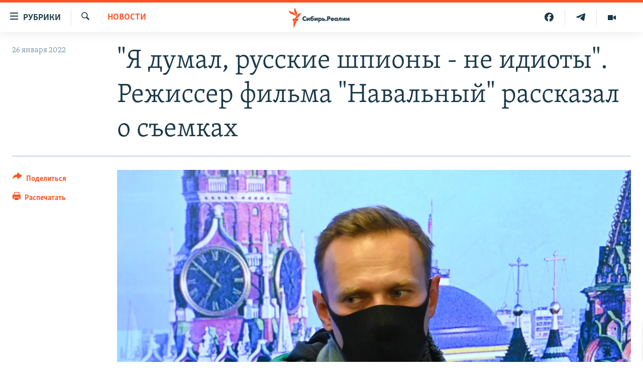

--- FILE ---
content_type: text/html; charset=utf-8
request_url: https://www.sibreal.org/a/ya-dumal-russkie-shpiony-ne-idioty-rezhisser-filma-navalnyy-rasskazal-o-semkah/31671641.html
body_size: 17154
content:

<!DOCTYPE html>
<html lang="ru" dir="ltr" class="no-js">
<head>
<link href="/Content/responsive/RFE/ru-RU-X-SIB/RFE-ru-RU-X-SIB.css?&amp;av=0.0.0.0&amp;cb=370" rel="stylesheet"/>
<script src="https://tags.sibreal.org/rferl-pangea/prod/utag.sync.js"></script> <script type='text/javascript' src='https://www.youtube.com/iframe_api' async></script>
<link rel="manifest" href="/manifest.json">
<script type="text/javascript">
//a general 'js' detection, must be on top level in <head>, due to CSS performance
document.documentElement.className = "js";
var cacheBuster = "370";
var appBaseUrl = "/";
var imgEnhancerBreakpoints = [0, 144, 256, 408, 650, 1023, 1597];
var isLoggingEnabled = false;
var isPreviewPage = false;
var isLivePreviewPage = false;
if (!isPreviewPage) {
window.RFE = window.RFE || {};
window.RFE.cacheEnabledByParam = window.location.href.indexOf('nocache=1') === -1;
const url = new URL(window.location.href);
const params = new URLSearchParams(url.search);
// Remove the 'nocache' parameter
params.delete('nocache');
// Update the URL without the 'nocache' parameter
url.search = params.toString();
window.history.replaceState(null, '', url.toString());
} else {
window.addEventListener('load', function() {
const links = window.document.links;
for (let i = 0; i < links.length; i++) {
links[i].href = '#';
links[i].target = '_self';
}
})
}
var pwaEnabled = false;
var swCacheDisabled;
</script>
<meta charset="utf-8" />
<title>&quot;Я думал, русские шпионы - не идиоты&quot;. Режиссер фильма &quot;Навальный&quot; рассказал о съемках</title>
<meta name="description" content="Он боялся слежки и был шокирован звонком &quot;отравителю&quot; Навального" />
<meta name="keywords" content="НОВОСТИ, фсб, Томск новости, навальный новости , отравление Навального, фильм Навальный" />
<meta name="viewport" content="width=device-width, initial-scale=1.0" />
<meta http-equiv="X-UA-Compatible" content="IE=edge" />
<meta name="robots" content="max-image-preview:large"><meta name="yandex-verification" content="be3e85d67b592604" />
<meta property="fb:pages" content="2178891482337491" />
<link href="https://www.sibreal.org/a/ya-dumal-russkie-shpiony-ne-idioty-rezhisser-filma-navalnyy-rasskazal-o-semkah/31671641.html" rel="canonical" />
<meta name="apple-mobile-web-app-title" content="RFE/RL" />
<meta name="apple-mobile-web-app-status-bar-style" content="black" />
<meta name="apple-itunes-app" content="app-id=478861937, app-argument=//31671641.ltr" />
<meta content="&quot;Думал, русские шпионы - не идиоты&quot;. Режиссер &quot;Навального&quot; о съемках" property="og:title" />
<meta content="Он боялся слежки и был шокирован звонком &quot;отравителю&quot; Навального" property="og:description" />
<meta content="article" property="og:type" />
<meta content="https://www.sibreal.org/a/ya-dumal-russkie-shpiony-ne-idioty-rezhisser-filma-navalnyy-rasskazal-o-semkah/31671641.html" property="og:url" />
<meta content="Сибирь.Реалии " property="og:site_name" />
<meta content="https://gdb.rferl.org/8c8e0000-0aff-0242-d508-08d9da5a154a_w1200_h630.jpg" property="og:image" />
<meta content="1200" property="og:image:width" />
<meta content="630" property="og:image:height" />
<meta content="829012478041607" property="fb:app_id" />
<meta content="summary_large_image" name="twitter:card" />
<meta content="@SomeAccount" name="twitter:site" />
<meta content="https://gdb.rferl.org/8c8e0000-0aff-0242-d508-08d9da5a154a_w1200_h630.jpg" name="twitter:image" />
<meta content="&quot;Думал, русские шпионы - не идиоты&quot;. Режиссер &quot;Навального&quot; о съемках" name="twitter:title" />
<meta content="Он боялся слежки и был шокирован звонком &quot;отравителю&quot; Навального" name="twitter:description" />
<link rel="amphtml" href="https://www.sibreal.org/amp/ya-dumal-russkie-shpiony-ne-idioty-rezhisser-filma-navalnyy-rasskazal-o-semkah/31671641.html" />
<script type="application/ld+json">{"articleSection":"НОВОСТИ","isAccessibleForFree":true,"headline":"\u0022Думал, русские шпионы - не идиоты\u0022. Режиссер \u0022Навального\u0022 о съемках","inLanguage":"ru-RU-X-SIB","keywords":"НОВОСТИ, фсб, Томск новости, навальный новости , отравление Навального, фильм Навальный","author":{"@type":"Person","name":"Cибирь.Реалии"},"datePublished":"2022-01-26 03:09:44Z","dateModified":"2022-01-27 09:18:32Z","publisher":{"logo":{"width":512,"height":220,"@type":"ImageObject","url":"https://www.sibreal.org/Content/responsive/RFE/ru-RU-X-SIB/img/logo.png"},"@type":"NewsMediaOrganization","url":"https://www.sibreal.org","sameAs":["https://t.me/sibrealii","https://www.youtube.com/channel/UCXbY7Lu7rj1ZwpkzDjJDFIw/?sub_confirmation=1","https://twitter.com/sibrealii","https://www.facebook.com/sibrealii","https://www.instagram.com/sibrealii/"],"name":"Сибирь.Реалии","alternateName":""},"@context":"https://schema.org","@type":"NewsArticle","mainEntityOfPage":"https://www.sibreal.org/a/ya-dumal-russkie-shpiony-ne-idioty-rezhisser-filma-navalnyy-rasskazal-o-semkah/31671641.html","url":"https://www.sibreal.org/a/ya-dumal-russkie-shpiony-ne-idioty-rezhisser-filma-navalnyy-rasskazal-o-semkah/31671641.html","description":"Он боялся слежки и был шокирован звонком \u0022отравителю\u0022 Навального","image":{"width":1080,"height":608,"@type":"ImageObject","url":"https://gdb.rferl.org/8c8e0000-0aff-0242-d508-08d9da5a154a_w1080_h608.jpg"},"name":"\u0022Я думал, русские шпионы - не идиоты\u0022. Режиссер фильма \u0022Навальный\u0022 рассказал о съемках"}</script>
<script src="/Scripts/responsive/infographics.b?v=dVbZ-Cza7s4UoO3BqYSZdbxQZVF4BOLP5EfYDs4kqEo1&amp;av=0.0.0.0&amp;cb=370"></script>
<script src="/Scripts/responsive/loader.b?v=Q26XNwrL6vJYKjqFQRDnx01Lk2pi1mRsuLEaVKMsvpA1&amp;av=0.0.0.0&amp;cb=370"></script>
<link rel="icon" type="image/svg+xml" href="/Content/responsive/RFE/img/webApp/favicon.svg" />
<link rel="alternate icon" href="/Content/responsive/RFE/img/webApp/favicon.ico" />
<link rel="mask-icon" color="#ea6903" href="/Content/responsive/RFE/img/webApp/favicon_safari.svg" />
<link rel="apple-touch-icon" sizes="152x152" href="/Content/responsive/RFE/img/webApp/ico-152x152.png" />
<link rel="apple-touch-icon" sizes="144x144" href="/Content/responsive/RFE/img/webApp/ico-144x144.png" />
<link rel="apple-touch-icon" sizes="114x114" href="/Content/responsive/RFE/img/webApp/ico-114x114.png" />
<link rel="apple-touch-icon" sizes="72x72" href="/Content/responsive/RFE/img/webApp/ico-72x72.png" />
<link rel="apple-touch-icon-precomposed" href="/Content/responsive/RFE/img/webApp/ico-57x57.png" />
<link rel="icon" sizes="192x192" href="/Content/responsive/RFE/img/webApp/ico-192x192.png" />
<link rel="icon" sizes="128x128" href="/Content/responsive/RFE/img/webApp/ico-128x128.png" />
<meta name="msapplication-TileColor" content="#ffffff" />
<meta name="msapplication-TileImage" content="/Content/responsive/RFE/img/webApp/ico-144x144.png" />
<link rel="preload" href="/Content/responsive/fonts/Skolar-Lt_Cyrl_v2.4.woff" type="font/woff" as="font" crossorigin="anonymous" />
<link rel="alternate" type="application/rss+xml" title="RFE/RL - Top Stories [RSS]" href="/api/" />
<link rel="sitemap" type="application/rss+xml" href="/sitemap.xml" />
</head>
<body class=" nav-no-loaded cc_theme pg-article print-lay-article js-category-to-nav nojs-images ">
<script type="text/javascript" >
var analyticsData = {url:"https://www.sibreal.org/a/ya-dumal-russkie-shpiony-ne-idioty-rezhisser-filma-navalnyy-rasskazal-o-semkah/31671641.html",property_id:"543",article_uid:"31671641",page_title:"\"Я думал, русские шпионы - не идиоты\". Режиссер фильма \"Навальный\" рассказал о съемках",page_type:"article",content_type:"article",subcontent_type:"article",last_modified:"2022-01-27 09:18:32Z",pub_datetime:"2022-01-26 03:09:44Z",pub_year:"2022",pub_month:"01",pub_day:"26",pub_hour:"03",pub_weekday:"Wednesday",section:"новости",english_section:"sib-news",byline:"",categories:"sib-news",tags:"фсб;томск новости;навальный новости ;отравление навального;фильм навальный",domain:"www.sibreal.org",language:"Russian",language_service:"RFERL Russian",platform:"web",copied:"no",copied_article:"",copied_title:"",runs_js:"Yes",cms_release:"8.44.0.0.370",enviro_type:"prod",slug:"ya-dumal-russkie-shpiony-ne-idioty-rezhisser-filma-navalnyy-rasskazal-o-semkah",entity:"RFE",short_language_service:"RU",platform_short:"W",page_name:"\"Я думал, русские шпионы - не идиоты\". Режиссер фильма \"Навальный\" рассказал о съемках"};
</script>
<noscript><iframe src="https://www.googletagmanager.com/ns.html?id=GTM-WXZBPZ" height="0" width="0" style="display:none;visibility:hidden"></iframe></noscript><script type="text/javascript" data-cookiecategory="analytics">
var gtmEventObject = Object.assign({}, analyticsData, {event: 'page_meta_ready'});window.dataLayer = window.dataLayer || [];window.dataLayer.push(gtmEventObject);
if (top.location === self.location) { //if not inside of an IFrame
var renderGtm = "true";
if (renderGtm === "true") {
(function(w,d,s,l,i){w[l]=w[l]||[];w[l].push({'gtm.start':new Date().getTime(),event:'gtm.js'});var f=d.getElementsByTagName(s)[0],j=d.createElement(s),dl=l!='dataLayer'?'&l='+l:'';j.async=true;j.src='//www.googletagmanager.com/gtm.js?id='+i+dl;f.parentNode.insertBefore(j,f);})(window,document,'script','dataLayer','GTM-WXZBPZ');
}
}
</script>
<!--Analytics tag js version start-->
<script type="text/javascript" data-cookiecategory="analytics">
var utag_data = Object.assign({}, analyticsData, {});
if(typeof(TealiumTagFrom)==='function' && typeof(TealiumTagSearchKeyword)==='function') {
var utag_from=TealiumTagFrom();var utag_searchKeyword=TealiumTagSearchKeyword();
if(utag_searchKeyword!=null && utag_searchKeyword!=='' && utag_data["search_keyword"]==null) utag_data["search_keyword"]=utag_searchKeyword;if(utag_from!=null && utag_from!=='') utag_data["from"]=TealiumTagFrom();}
if(window.top!== window.self&&utag_data.page_type==="snippet"){utag_data.page_type = 'iframe';}
try{if(window.top!==window.self&&window.self.location.hostname===window.top.location.hostname){utag_data.platform = 'self-embed';utag_data.platform_short = 'se';}}catch(e){if(window.top!==window.self&&window.self.location.search.includes("platformType=self-embed")){utag_data.platform = 'cross-promo';utag_data.platform_short = 'cp';}}
(function(a,b,c,d){ a="https://tags.sibreal.org/rferl-pangea/prod/utag.js"; b=document;c="script";d=b.createElement(c);d.src=a;d.type="text/java"+c;d.async=true; a=b.getElementsByTagName(c)[0];a.parentNode.insertBefore(d,a); })();
</script>
<!--Analytics tag js version end-->
<!-- Analytics tag management NoScript -->
<noscript>
<img style="position: absolute; border: none;" src="https://ssc.sibreal.org/b/ss/bbgprod,bbgentityrferl/1/G.4--NS/1703524228?pageName=rfe%3aru%3aw%3aarticle%3a%22%d0%af%20%d0%b4%d1%83%d0%bc%d0%b0%d0%bb%2c%20%d1%80%d1%83%d1%81%d1%81%d0%ba%d0%b8%d0%b5%20%d1%88%d0%bf%d0%b8%d0%be%d0%bd%d1%8b%20-%20%d0%bd%d0%b5%20%d0%b8%d0%b4%d0%b8%d0%be%d1%82%d1%8b%22.%20%d0%a0%d0%b5%d0%b6%d0%b8%d1%81%d1%81%d0%b5%d1%80%20%d1%84%d0%b8%d0%bb%d1%8c%d0%bc%d0%b0%20%22%d0%9d%d0%b0%d0%b2%d0%b0%d0%bb%d1%8c%d0%bd%d1%8b%d0%b9%22%20%d1%80%d0%b0%d1%81%d1%81%d0%ba%d0%b0%d0%b7%d0%b0%d0%bb%20%d0%be%20%d1%81%d1%8a%d0%b5%d0%bc%d0%ba%d0%b0%d1%85&amp;c6=%22%d0%af%20%d0%b4%d1%83%d0%bc%d0%b0%d0%bb%2c%20%d1%80%d1%83%d1%81%d1%81%d0%ba%d0%b8%d0%b5%20%d1%88%d0%bf%d0%b8%d0%be%d0%bd%d1%8b%20-%20%d0%bd%d0%b5%20%d0%b8%d0%b4%d0%b8%d0%be%d1%82%d1%8b%22.%20%d0%a0%d0%b5%d0%b6%d0%b8%d1%81%d1%81%d0%b5%d1%80%20%d1%84%d0%b8%d0%bb%d1%8c%d0%bc%d0%b0%20%22%d0%9d%d0%b0%d0%b2%d0%b0%d0%bb%d1%8c%d0%bd%d1%8b%d0%b9%22%20%d1%80%d0%b0%d1%81%d1%81%d0%ba%d0%b0%d0%b7%d0%b0%d0%bb%20%d0%be%20%d1%81%d1%8a%d0%b5%d0%bc%d0%ba%d0%b0%d1%85&amp;v36=8.44.0.0.370&amp;v6=D=c6&amp;g=https%3a%2f%2fwww.sibreal.org%2fa%2fya-dumal-russkie-shpiony-ne-idioty-rezhisser-filma-navalnyy-rasskazal-o-semkah%2f31671641.html&amp;c1=D=g&amp;v1=D=g&amp;events=event1,event52&amp;c16=rferl%20russian&amp;v16=D=c16&amp;c5=sib-news&amp;v5=D=c5&amp;ch=%d0%9d%d0%9e%d0%92%d0%9e%d0%a1%d0%a2%d0%98&amp;c15=russian&amp;v15=D=c15&amp;c4=article&amp;v4=D=c4&amp;c14=31671641&amp;v14=D=c14&amp;v20=no&amp;c17=web&amp;v17=D=c17&amp;mcorgid=518abc7455e462b97f000101%40adobeorg&amp;server=www.sibreal.org&amp;pageType=D=c4&amp;ns=bbg&amp;v29=D=server&amp;v25=rfe&amp;v30=543&amp;v105=D=User-Agent " alt="analytics" width="1" height="1" /></noscript>
<!-- End of Analytics tag management NoScript -->
<!--*** Accessibility links - For ScreenReaders only ***-->
<section>
<div class="sr-only">
<h2>Ссылки для упрощенного доступа</h2>
<ul>
<li><a href="#content" data-disable-smooth-scroll="1">Вернуться к основному содержанию</a></li>
<li><a href="#navigation" data-disable-smooth-scroll="1">Вернутся к главной навигации</a></li>
<li><a href="#txtHeaderSearch" data-disable-smooth-scroll="1">Вернутся к поиску</a></li>
</ul>
</div>
</section>
<div class="fb-quote"></div>
<div dir="ltr">
<div id="page">
<aside>
<div class="c-lightbox overlay-modal">
<div class="c-lightbox__intro">
<h2 class="c-lightbox__intro-title"></h2>
<button class="btn btn--rounded c-lightbox__btn c-lightbox__intro-next" title="Следующий">
<span class="ico ico--rounded ico-chevron-forward"></span>
<span class="sr-only">Следующий</span>
</button>
</div>
<div class="c-lightbox__nav">
<button class="btn btn--rounded c-lightbox__btn c-lightbox__btn--close" title="Закрыть">
<span class="ico ico--rounded ico-close"></span>
<span class="sr-only">Закрыть</span>
</button>
<button class="btn btn--rounded c-lightbox__btn c-lightbox__btn--prev" title="Предыдущий">
<span class="ico ico--rounded ico-chevron-backward"></span>
<span class="sr-only">Предыдущий</span>
</button>
<button class="btn btn--rounded c-lightbox__btn c-lightbox__btn--next" title="Следующий">
<span class="ico ico--rounded ico-chevron-forward"></span>
<span class="sr-only">Следующий</span>
</button>
</div>
<div class="c-lightbox__content-wrap">
<figure class="c-lightbox__content">
<span class="c-spinner c-spinner--lightbox">
<img src="/Content/responsive/img/player-spinner.png"
alt="пожалуйста, подождите"
title="пожалуйста, подождите" />
</span>
<div class="c-lightbox__img">
<div class="thumb">
<img src="" alt="" />
</div>
</div>
<figcaption>
<div class="c-lightbox__info c-lightbox__info--foot">
<span class="c-lightbox__counter"></span>
<span class="caption c-lightbox__caption"></span>
</div>
</figcaption>
</figure>
</div>
<div class="hidden">
<div class="content-advisory__box content-advisory__box--lightbox">
<span class="content-advisory__box-text">This image contains sensitive content which some people may find offensive or disturbing.</span>
<button class="btn btn--transparent content-advisory__box-btn m-t-md" value="text" type="button">
<span class="btn__text">
Click to reveal
</span>
</button>
</div>
</div>
</div>
<div class="print-dialogue">
<div class="container">
<h3 class="print-dialogue__title section-head">Print Options:</h3>
<div class="print-dialogue__opts">
<ul class="print-dialogue__opt-group">
<li class="form__group form__group--checkbox">
<input class="form__check " id="checkboxImages" name="checkboxImages" type="checkbox" checked="checked" />
<label for="checkboxImages" class="form__label m-t-md">Images</label>
</li>
<li class="form__group form__group--checkbox">
<input class="form__check " id="checkboxMultimedia" name="checkboxMultimedia" type="checkbox" checked="checked" />
<label for="checkboxMultimedia" class="form__label m-t-md">Multimedia</label>
</li>
</ul>
<ul class="print-dialogue__opt-group">
<li class="form__group form__group--checkbox">
<input class="form__check " id="checkboxEmbedded" name="checkboxEmbedded" type="checkbox" checked="checked" />
<label for="checkboxEmbedded" class="form__label m-t-md">Embedded Content</label>
</li>
<li class="form__group form__group--checkbox">
<input class="form__check " id="checkboxComments" name="checkboxComments" type="checkbox" />
<label for="checkboxComments" class="form__label m-t-md"> Comments</label>
</li>
</ul>
</div>
<div class="print-dialogue__buttons">
<button class="btn btn--secondary close-button" type="button" title="Отменить">
<span class="btn__text ">Отменить</span>
</button>
<button class="btn btn-cust-print m-l-sm" type="button" title="Распечатать">
<span class="btn__text ">Распечатать</span>
</button>
</div>
</div>
</div>
<div class="ctc-message pos-fix">
<div class="ctc-message__inner">Ссылка была скопирована</div>
</div>
</aside>
<div class="hdr-20 hdr-20--big">
<div class="hdr-20__inner">
<div class="hdr-20__max pos-rel">
<div class="hdr-20__side hdr-20__side--primary d-flex">
<label data-for="main-menu-ctrl" data-switcher-trigger="true" data-switch-target="main-menu-ctrl" class="burger hdr-trigger pos-rel trans-trigger" data-trans-evt="click" data-trans-id="menu">
<span class="ico ico-close hdr-trigger__ico hdr-trigger__ico--close burger__ico burger__ico--close"></span>
<span class="ico ico-menu hdr-trigger__ico hdr-trigger__ico--open burger__ico burger__ico--open"></span>
<span class="burger__label">Рубрики</span>
</label>
<div class="menu-pnl pos-fix trans-target" data-switch-target="main-menu-ctrl" data-trans-id="menu">
<div class="menu-pnl__inner">
<nav class="main-nav menu-pnl__item menu-pnl__item--first">
<ul class="main-nav__list accordeon" data-analytics-tales="false" data-promo-name="link" data-location-name="nav,secnav">
<li class="main-nav__item">
<a class="main-nav__item-name main-nav__item-name--link" href="/brave-people" title="Отважные люди" data-item-name="brave-people" >Отважные люди</a>
</li>
<li class="main-nav__item">
<a class="main-nav__item-name main-nav__item-name--link" href="/z/22953" title="Личное дело" data-item-name="personnel-file" >Личное дело</a>
</li>
<li class="main-nav__item">
<a class="main-nav__item-name main-nav__item-name--link" href="/interview" title="Интервью" data-item-name="sib-interview" >Интервью</a>
</li>
<li class="main-nav__item">
<a class="main-nav__item-name main-nav__item-name--link" href="/obzor" title="Экспертиза" data-item-name="sib-review" >Экспертиза</a>
</li>
<li class="main-nav__item">
<a class="main-nav__item-name main-nav__item-name--link" href="/z/22437" title="Общество" data-item-name="sib-society" >Общество</a>
</li>
<li class="main-nav__item">
<a class="main-nav__item-name main-nav__item-name--link" href="/opinions" title="Мнения" data-item-name="sib-opinions" >Мнения</a>
</li>
<li class="main-nav__item">
<a class="main-nav__item-name main-nav__item-name--link" href="/history" title="История" data-item-name="sib-history" >История</a>
</li>
<li class="main-nav__item">
<a class="main-nav__item-name main-nav__item-name--link" href="/u-sosedej" title="У соседей" data-item-name="neighbours" >У соседей</a>
</li>
<li class="main-nav__item">
<a class="main-nav__item-name main-nav__item-name--link" href="/novosti-ne-politika" title="Ну и новость!" data-item-name="not-news" >Ну и новость!</a>
</li>
<li class="main-nav__item accordeon__item" data-switch-target="menu-item-1710">
<label class="main-nav__item-name main-nav__item-name--label accordeon__control-label" data-switcher-trigger="true" data-for="menu-item-1710">
Мультимедиа
<span class="ico ico-chevron-down main-nav__chev"></span>
</label>
<div class="main-nav__sub-list">
<a class="main-nav__item-name main-nav__item-name--link main-nav__item-name--sub" href="/videos" title="Видео" data-item-name="sib-multimedia" >Видео</a>
<a class="main-nav__item-name main-nav__item-name--link main-nav__item-name--sub" href="/p/7291.html" title="Фото" >Фото</a>
</div>
</li>
<li class="main-nav__item accordeon__item" data-switch-target="menu-item-1741">
<label class="main-nav__item-name main-nav__item-name--label accordeon__control-label" data-switcher-trigger="true" data-for="menu-item-1741">
Спецпроекты
<span class="ico ico-chevron-down main-nav__chev"></span>
</label>
<div class="main-nav__sub-list">
<a class="main-nav__item-name main-nav__item-name--link main-nav__item-name--sub" href="/price-of-war" title="Цена войны" data-item-name="price-of-war" >Цена войны</a>
<a class="main-nav__item-name main-nav__item-name--link main-nav__item-name--sub" href="/p/6867.html" title="Хранители Сибири" data-item-name="sibiria-guardians" >Хранители Сибири</a>
<a class="main-nav__item-name main-nav__item-name--link main-nav__item-name--sub" href="/gulag-land" title="Территория ГУЛАГа" data-item-name="gulag-land" >Территория ГУЛАГа</a>
<a class="main-nav__item-name main-nav__item-name--link main-nav__item-name--sub" href="/z/22077" title="Такие малые народы" data-item-name="ethnic" >Такие малые народы</a>
<a class="main-nav__item-name main-nav__item-name--link main-nav__item-name--sub" href="/after-empire" title="После империи" data-item-name="after-empire" >После империи</a>
<a class="main-nav__item-name main-nav__item-name--link main-nav__item-name--sub" href="/russkij-mir" title="Русский мир" data-item-name="russian-world" >Русский мир</a>
<a class="main-nav__item-name main-nav__item-name--link main-nav__item-name--sub" href="/ostrova-smerti" title="Подкаст &quot;Острова смерти&quot;" data-item-name="islands-of-the-death" >Подкаст &quot;Острова смерти&quot;</a>
</div>
</li>
<li class="main-nav__item">
<a class="main-nav__item-name main-nav__item-name--link" href="/block" title="Как обойти блокировку" data-item-name="blocking-site" >Как обойти блокировку</a>
</li>
</ul>
</nav>
<div class="menu-pnl__item">
<a href="https://www.svoboda.org" class="menu-pnl__item-link" alt="Радио Свобода">Радио Свобода</a>
<a href="https://www.severreal.org" class="menu-pnl__item-link" alt="Север.Реалии">Север.Реалии</a>
</div>
<div class="menu-pnl__item menu-pnl__item--social">
<h5 class="menu-pnl__sub-head">Социальные сети</h5>
<a href="https://t.me/sibrealii" title="Подпишитесь на наш канал в Telegram" data-analytics-text="follow_on_telegram" class="btn btn--rounded btn--social-inverted menu-pnl__btn js-social-btn btn-telegram" target="_blank" rel="noopener">
<span class="ico ico-telegram ico--rounded"></span>
</a>
<a href="https://www.youtube.com/channel/UCXbY7Lu7rj1ZwpkzDjJDFIw/?sub_confirmation=1" title="Присоединяйтесь в Youtube" data-analytics-text="follow_on_youtube" class="btn btn--rounded btn--social-inverted menu-pnl__btn js-social-btn btn-youtube" target="_blank" rel="noopener">
<span class="ico ico-youtube ico--rounded"></span>
</a>
<a href="https://twitter.com/sibrealii" title="Мы в Twitter" data-analytics-text="follow_on_twitter" class="btn btn--rounded btn--social-inverted menu-pnl__btn js-social-btn btn-twitter" target="_blank" rel="noopener">
<span class="ico ico-twitter ico--rounded"></span>
</a>
<a href="https://www.facebook.com/sibrealii" title="Мы в Facebook" data-analytics-text="follow_on_facebook" class="btn btn--rounded btn--social-inverted menu-pnl__btn js-social-btn btn-facebook" target="_blank" rel="noopener">
<span class="ico ico-facebook-alt ico--rounded"></span>
</a>
<a href="https://www.instagram.com/sibrealii/" title="Подпишитесь на нашу страницу в Instagram" data-analytics-text="follow_on_instagram" class="btn btn--rounded btn--social-inverted menu-pnl__btn js-social-btn btn-instagram" target="_blank" rel="noopener">
<span class="ico ico-instagram ico--rounded"></span>
</a>
</div>
<div class="menu-pnl__item">
<a href="/navigation/allsites" class="menu-pnl__item-link">
<span class="ico ico-languages "></span>
Все сайты РСЕ/РС
</a>
</div>
</div>
</div>
<label data-for="top-search-ctrl" data-switcher-trigger="true" data-switch-target="top-search-ctrl" class="top-srch-trigger hdr-trigger">
<span class="ico ico-close hdr-trigger__ico hdr-trigger__ico--close top-srch-trigger__ico top-srch-trigger__ico--close"></span>
<span class="ico ico-search hdr-trigger__ico hdr-trigger__ico--open top-srch-trigger__ico top-srch-trigger__ico--open"></span>
</label>
<div class="srch-top srch-top--in-header" data-switch-target="top-search-ctrl">
<div class="container">
<form action="/s" class="srch-top__form srch-top__form--in-header" id="form-topSearchHeader" method="get" role="search"><label for="txtHeaderSearch" class="sr-only">Искать</label>
<input type="text" id="txtHeaderSearch" name="k" placeholder="текст для поиска..." accesskey="s" value="" class="srch-top__input analyticstag-event" onkeydown="if (event.keyCode === 13) { FireAnalyticsTagEventOnSearch('search', $dom.get('#txtHeaderSearch')[0].value) }" />
<button title="Искать" type="submit" class="btn btn--top-srch analyticstag-event" onclick="FireAnalyticsTagEventOnSearch('search', $dom.get('#txtHeaderSearch')[0].value) ">
<span class="ico ico-search"></span>
</button></form>
</div>
</div>
<a href="/" class="main-logo-link">
<img src="/Content/responsive/RFE/ru-RU-X-SIB/img/logo-compact.svg" class="main-logo main-logo--comp" alt="site logo">
<img src="/Content/responsive/RFE/ru-RU-X-SIB/img/logo.svg" class="main-logo main-logo--big" alt="site logo">
</a>
</div>
<div class="hdr-20__side hdr-20__side--secondary d-flex">
<a href="/videos" title="Видео" class="hdr-20__secondary-item" data-item-name="video">
<span class="ico ico-video hdr-20__secondary-icon"></span>
</a>
<a href="https://t.me/sibrealii" title="Telegram" class="hdr-20__secondary-item" data-item-name="custom1">
<span class="ico-custom ico-custom--1 hdr-20__secondary-icon"></span>
</a>
<a href="https://www.facebook.com/sibrealii" title="Facebook" class="hdr-20__secondary-item" data-item-name="custom3">
<span class="ico-custom ico-custom--3 hdr-20__secondary-icon"></span>
</a>
<a href="/s" title="Искать" class="hdr-20__secondary-item hdr-20__secondary-item--search" data-item-name="search">
<span class="ico ico-search hdr-20__secondary-icon hdr-20__secondary-icon--search"></span>
</a>
<div class="srch-bottom">
<form action="/s" class="srch-bottom__form d-flex" id="form-bottomSearch" method="get" role="search"><label for="txtSearch" class="sr-only">Искать</label>
<input type="search" id="txtSearch" name="k" placeholder="текст для поиска..." accesskey="s" value="" class="srch-bottom__input analyticstag-event" onkeydown="if (event.keyCode === 13) { FireAnalyticsTagEventOnSearch('search', $dom.get('#txtSearch')[0].value) }" />
<button title="Искать" type="submit" class="btn btn--bottom-srch analyticstag-event" onclick="FireAnalyticsTagEventOnSearch('search', $dom.get('#txtSearch')[0].value) ">
<span class="ico ico-search"></span>
</button></form>
</div>
</div>
<img src="/Content/responsive/RFE/ru-RU-X-SIB/img/logo-print.gif" class="logo-print" alt="site logo">
<img src="/Content/responsive/RFE/ru-RU-X-SIB/img/logo-print_color.png" class="logo-print logo-print--color" alt="site logo">
</div>
</div>
</div>
<script>
if (document.body.className.indexOf('pg-home') > -1) {
var nav2In = document.querySelector('.hdr-20__inner');
var nav2Sec = document.querySelector('.hdr-20__side--secondary');
var secStyle = window.getComputedStyle(nav2Sec);
if (nav2In && window.pageYOffset < 150 && secStyle['position'] !== 'fixed') {
nav2In.classList.add('hdr-20__inner--big')
}
}
</script>
<div class="c-hlights c-hlights--breaking c-hlights--no-item" data-hlight-display="mobile,desktop">
<div class="c-hlights__wrap container p-0">
<div class="c-hlights__nav">
<a role="button" href="#" title="Предыдущий">
<span class="ico ico-chevron-backward m-0"></span>
<span class="sr-only">Предыдущий</span>
</a>
<a role="button" href="#" title="Следующий">
<span class="ico ico-chevron-forward m-0"></span>
<span class="sr-only">Следующий</span>
</a>
</div>
<span class="c-hlights__label">
<span class="">Новость часа</span>
<span class="switcher-trigger">
<label data-for="more-less-1" data-switcher-trigger="true" class="switcher-trigger__label switcher-trigger__label--more p-b-0" title="Показать больше">
<span class="ico ico-chevron-down"></span>
</label>
<label data-for="more-less-1" data-switcher-trigger="true" class="switcher-trigger__label switcher-trigger__label--less p-b-0" title="Show less">
<span class="ico ico-chevron-up"></span>
</label>
</span>
</span>
<ul class="c-hlights__items switcher-target" data-switch-target="more-less-1">
</ul>
</div>
</div> <div id="content">
<main class="container">
<div class="hdr-container">
<div class="row">
<div class="col-category col-xs-12 col-md-2 pull-left"> <div class="category js-category">
<a class="" href="/news">НОВОСТИ</a> </div>
</div><div class="col-title col-xs-12 col-md-10 pull-right"> <h1 class="title pg-title">
&quot;Я думал, русские шпионы - не идиоты&quot;. Режиссер фильма &quot;Навальный&quot; рассказал о съемках
</h1>
</div><div class="col-publishing-details col-xs-12 col-sm-12 col-md-2 pull-left"> <div class="publishing-details ">
<div class="published">
<span class="date" >
<time pubdate="pubdate" datetime="2022-01-26T06:09:44+03:00">
26 января 2022
</time>
</span>
</div>
</div>
</div><div class="col-lg-12 separator"> <div class="separator">
<hr class="title-line" />
</div>
</div><div class="col-multimedia col-xs-12 col-md-10 pull-right"> <div class="cover-media">
<figure class="media-image js-media-expand">
<div class="img-wrap">
<div class="thumb thumb16_9">
<img src="https://gdb.rferl.org/8c8e0000-0aff-0242-d508-08d9da5a154a_w250_r1_s.jpg" alt="Алексей Навальный в аэропорту Шереметьево, 17 января 2021 года" />
</div>
</div>
<figcaption>
<span class="caption">Алексей Навальный в аэропорту Шереметьево, 17 января 2021 года</span>
</figcaption>
</figure>
</div>
</div><div class="col-xs-12 col-md-2 pull-left article-share pos-rel"> <div class="share--box">
<div class="sticky-share-container" style="display:none">
<div class="container">
<a href="https://www.sibreal.org" id="logo-sticky-share">&nbsp;</a>
<div class="pg-title pg-title--sticky-share">
&quot;Я думал, русские шпионы - не идиоты&quot;. Режиссер фильма &quot;Навальный&quot; рассказал о съемках
</div>
<div class="sticked-nav-actions">
<!--This part is for sticky navigation display-->
<p class="buttons link-content-sharing p-0 ">
<button class="btn btn--link btn-content-sharing p-t-0 " id="btnContentSharing" value="text" role="Button" type="" title="поделиться в других соцсетях">
<span class="ico ico-share ico--l"></span>
<span class="btn__text ">
Поделиться
</span>
</button>
</p>
<aside class="content-sharing js-content-sharing js-content-sharing--apply-sticky content-sharing--sticky"
role="complementary"
data-share-url="https://www.sibreal.org/a/ya-dumal-russkie-shpiony-ne-idioty-rezhisser-filma-navalnyy-rasskazal-o-semkah/31671641.html" data-share-title="&quot;Я думал, русские шпионы - не идиоты&quot;. Режиссер фильма &quot;Навальный&quot; рассказал о съемках" data-share-text="Он боялся слежки и был шокирован звонком &quot;отравителю&quot; Навального">
<div class="content-sharing__popover">
<h6 class="content-sharing__title">Поделиться</h6>
<button href="#close" id="btnCloseSharing" class="btn btn--text-like content-sharing__close-btn">
<span class="ico ico-close ico--l"></span>
</button>
<ul class="content-sharing__list">
<li class="content-sharing__item">
<div class="ctc ">
<input type="text" class="ctc__input" readonly="readonly">
<a href="" js-href="https://www.sibreal.org/a/ya-dumal-russkie-shpiony-ne-idioty-rezhisser-filma-navalnyy-rasskazal-o-semkah/31671641.html" class="content-sharing__link ctc__button">
<span class="ico ico-copy-link ico--rounded ico--s"></span>
<span class="content-sharing__link-text">Скопировать ссылку</span>
</a>
</div>
</li>
<li class="content-sharing__item">
<a href="https://telegram.me/share/url?url=https%3a%2f%2fwww.sibreal.org%2fa%2fya-dumal-russkie-shpiony-ne-idioty-rezhisser-filma-navalnyy-rasskazal-o-semkah%2f31671641.html"
data-analytics-text="share_on_telegram"
title="Telegram" target="_blank"
class="content-sharing__link js-social-btn">
<span class="ico ico-telegram ico--rounded ico--s"></span>
<span class="content-sharing__link-text">Telegram</span>
</a>
</li>
<li class="content-sharing__item">
<a href="https://facebook.com/sharer.php?u=https%3a%2f%2fwww.sibreal.org%2fa%2fya-dumal-russkie-shpiony-ne-idioty-rezhisser-filma-navalnyy-rasskazal-o-semkah%2f31671641.html"
data-analytics-text="share_on_facebook"
title="Facebook" target="_blank"
class="content-sharing__link js-social-btn">
<span class="ico ico-facebook ico--rounded ico--s"></span>
<span class="content-sharing__link-text">Facebook</span>
</a>
</li>
<li class="content-sharing__item">
<a href="https://twitter.com/share?url=https%3a%2f%2fwww.sibreal.org%2fa%2fya-dumal-russkie-shpiony-ne-idioty-rezhisser-filma-navalnyy-rasskazal-o-semkah%2f31671641.html&amp;text=%22%d0%94%d1%83%d0%bc%d0%b0%d0%bb%2c+%d1%80%d1%83%d1%81%d1%81%d0%ba%d0%b8%d0%b5+%d1%88%d0%bf%d0%b8%d0%be%d0%bd%d1%8b+-+%d0%bd%d0%b5+%d0%b8%d0%b4%d0%b8%d0%be%d1%82%d1%8b%22.+%d0%a0%d0%b5%d0%b6%d0%b8%d1%81%d1%81%d0%b5%d1%80+%22%d0%9d%d0%b0%d0%b2%d0%b0%d0%bb%d1%8c%d0%bd%d0%be%d0%b3%d0%be%22+%d0%be+%d1%81%d1%8a%d0%b5%d0%bc%d0%ba%d0%b0%d1%85"
data-analytics-text="share_on_twitter"
title="X (Twitter)" target="_blank"
class="content-sharing__link js-social-btn">
<span class="ico ico-twitter ico--rounded ico--s"></span>
<span class="content-sharing__link-text">X (Twitter)</span>
</a>
</li>
<li class="content-sharing__item visible-xs-inline-block visible-sm-inline-block">
<a href="whatsapp://send?text=https%3a%2f%2fwww.sibreal.org%2fa%2fya-dumal-russkie-shpiony-ne-idioty-rezhisser-filma-navalnyy-rasskazal-o-semkah%2f31671641.html"
data-analytics-text="share_on_whatsapp"
title="WhatsApp" target="_blank"
class="content-sharing__link js-social-btn">
<span class="ico ico-whatsapp ico--rounded ico--s"></span>
<span class="content-sharing__link-text">WhatsApp</span>
</a>
</li>
<li class="content-sharing__item visible-md-inline-block visible-lg-inline-block">
<a href="https://web.whatsapp.com/send?text=https%3a%2f%2fwww.sibreal.org%2fa%2fya-dumal-russkie-shpiony-ne-idioty-rezhisser-filma-navalnyy-rasskazal-o-semkah%2f31671641.html"
data-analytics-text="share_on_whatsapp_desktop"
title="WhatsApp" target="_blank"
class="content-sharing__link js-social-btn">
<span class="ico ico-whatsapp ico--rounded ico--s"></span>
<span class="content-sharing__link-text">WhatsApp</span>
</a>
</li>
<li class="content-sharing__item">
<a href="https://www.linkedin.com/shareArticle?mini=true&amp;url=https%3a%2f%2fwww.sibreal.org%2fa%2fya-dumal-russkie-shpiony-ne-idioty-rezhisser-filma-navalnyy-rasskazal-o-semkah%2f31671641.html&amp;title=&quot;Думал, русские шпионы - не идиоты&quot;. Режиссер &quot;Навального&quot; о съемках"
data-analytics-text="share_on_linkedIn"
title="LinkedIn" target="_blank"
class="content-sharing__link js-social-btn">
<span class="ico ico-linkedin ico--rounded ico--s"></span>
<span class="content-sharing__link-text">LinkedIn</span>
</a>
</li>
<li class="content-sharing__item">
<a href="mailto:?body=https%3a%2f%2fwww.sibreal.org%2fa%2fya-dumal-russkie-shpiony-ne-idioty-rezhisser-filma-navalnyy-rasskazal-o-semkah%2f31671641.html&amp;subject=&quot;Думал, русские шпионы - не идиоты&quot;. Режиссер &quot;Навального&quot; о съемках"
title="Email"
class="content-sharing__link ">
<span class="ico ico-email ico--rounded ico--s"></span>
<span class="content-sharing__link-text">Email</span>
</a>
</li>
</ul>
</div>
</aside>
</div>
</div>
</div>
<div class="links">
<p class="buttons link-content-sharing p-0 ">
<button class="btn btn--link btn-content-sharing p-t-0 " id="btnContentSharing" value="text" role="Button" type="" title="поделиться в других соцсетях">
<span class="ico ico-share ico--l"></span>
<span class="btn__text ">
Поделиться
</span>
</button>
</p>
<aside class="content-sharing js-content-sharing " role="complementary"
data-share-url="https://www.sibreal.org/a/ya-dumal-russkie-shpiony-ne-idioty-rezhisser-filma-navalnyy-rasskazal-o-semkah/31671641.html" data-share-title="&quot;Я думал, русские шпионы - не идиоты&quot;. Режиссер фильма &quot;Навальный&quot; рассказал о съемках" data-share-text="Он боялся слежки и был шокирован звонком &quot;отравителю&quot; Навального">
<div class="content-sharing__popover">
<h6 class="content-sharing__title">Поделиться</h6>
<button href="#close" id="btnCloseSharing" class="btn btn--text-like content-sharing__close-btn">
<span class="ico ico-close ico--l"></span>
</button>
<ul class="content-sharing__list">
<li class="content-sharing__item">
<div class="ctc ">
<input type="text" class="ctc__input" readonly="readonly">
<a href="" js-href="https://www.sibreal.org/a/ya-dumal-russkie-shpiony-ne-idioty-rezhisser-filma-navalnyy-rasskazal-o-semkah/31671641.html" class="content-sharing__link ctc__button">
<span class="ico ico-copy-link ico--rounded ico--l"></span>
<span class="content-sharing__link-text">Скопировать ссылку</span>
</a>
</div>
</li>
<li class="content-sharing__item">
<a href="https://telegram.me/share/url?url=https%3a%2f%2fwww.sibreal.org%2fa%2fya-dumal-russkie-shpiony-ne-idioty-rezhisser-filma-navalnyy-rasskazal-o-semkah%2f31671641.html"
data-analytics-text="share_on_telegram"
title="Telegram" target="_blank"
class="content-sharing__link js-social-btn">
<span class="ico ico-telegram ico--rounded ico--l"></span>
<span class="content-sharing__link-text">Telegram</span>
</a>
</li>
<li class="content-sharing__item">
<a href="https://facebook.com/sharer.php?u=https%3a%2f%2fwww.sibreal.org%2fa%2fya-dumal-russkie-shpiony-ne-idioty-rezhisser-filma-navalnyy-rasskazal-o-semkah%2f31671641.html"
data-analytics-text="share_on_facebook"
title="Facebook" target="_blank"
class="content-sharing__link js-social-btn">
<span class="ico ico-facebook ico--rounded ico--l"></span>
<span class="content-sharing__link-text">Facebook</span>
</a>
</li>
<li class="content-sharing__item">
<a href="https://twitter.com/share?url=https%3a%2f%2fwww.sibreal.org%2fa%2fya-dumal-russkie-shpiony-ne-idioty-rezhisser-filma-navalnyy-rasskazal-o-semkah%2f31671641.html&amp;text=%22%d0%94%d1%83%d0%bc%d0%b0%d0%bb%2c+%d1%80%d1%83%d1%81%d1%81%d0%ba%d0%b8%d0%b5+%d1%88%d0%bf%d0%b8%d0%be%d0%bd%d1%8b+-+%d0%bd%d0%b5+%d0%b8%d0%b4%d0%b8%d0%be%d1%82%d1%8b%22.+%d0%a0%d0%b5%d0%b6%d0%b8%d1%81%d1%81%d0%b5%d1%80+%22%d0%9d%d0%b0%d0%b2%d0%b0%d0%bb%d1%8c%d0%bd%d0%be%d0%b3%d0%be%22+%d0%be+%d1%81%d1%8a%d0%b5%d0%bc%d0%ba%d0%b0%d1%85"
data-analytics-text="share_on_twitter"
title="X (Twitter)" target="_blank"
class="content-sharing__link js-social-btn">
<span class="ico ico-twitter ico--rounded ico--l"></span>
<span class="content-sharing__link-text">X (Twitter)</span>
</a>
</li>
<li class="content-sharing__item visible-xs-inline-block visible-sm-inline-block">
<a href="whatsapp://send?text=https%3a%2f%2fwww.sibreal.org%2fa%2fya-dumal-russkie-shpiony-ne-idioty-rezhisser-filma-navalnyy-rasskazal-o-semkah%2f31671641.html"
data-analytics-text="share_on_whatsapp"
title="WhatsApp" target="_blank"
class="content-sharing__link js-social-btn">
<span class="ico ico-whatsapp ico--rounded ico--l"></span>
<span class="content-sharing__link-text">WhatsApp</span>
</a>
</li>
<li class="content-sharing__item visible-md-inline-block visible-lg-inline-block">
<a href="https://web.whatsapp.com/send?text=https%3a%2f%2fwww.sibreal.org%2fa%2fya-dumal-russkie-shpiony-ne-idioty-rezhisser-filma-navalnyy-rasskazal-o-semkah%2f31671641.html"
data-analytics-text="share_on_whatsapp_desktop"
title="WhatsApp" target="_blank"
class="content-sharing__link js-social-btn">
<span class="ico ico-whatsapp ico--rounded ico--l"></span>
<span class="content-sharing__link-text">WhatsApp</span>
</a>
</li>
<li class="content-sharing__item">
<a href="https://www.linkedin.com/shareArticle?mini=true&amp;url=https%3a%2f%2fwww.sibreal.org%2fa%2fya-dumal-russkie-shpiony-ne-idioty-rezhisser-filma-navalnyy-rasskazal-o-semkah%2f31671641.html&amp;title=&quot;Думал, русские шпионы - не идиоты&quot;. Режиссер &quot;Навального&quot; о съемках"
data-analytics-text="share_on_linkedIn"
title="LinkedIn" target="_blank"
class="content-sharing__link js-social-btn">
<span class="ico ico-linkedin ico--rounded ico--l"></span>
<span class="content-sharing__link-text">LinkedIn</span>
</a>
</li>
<li class="content-sharing__item">
<a href="mailto:?body=https%3a%2f%2fwww.sibreal.org%2fa%2fya-dumal-russkie-shpiony-ne-idioty-rezhisser-filma-navalnyy-rasskazal-o-semkah%2f31671641.html&amp;subject=&quot;Думал, русские шпионы - не идиоты&quot;. Режиссер &quot;Навального&quot; о съемках"
title="Email"
class="content-sharing__link ">
<span class="ico ico-email ico--rounded ico--l"></span>
<span class="content-sharing__link-text">Email</span>
</a>
</li>
</ul>
</div>
</aside>
<p class="link-print visible-md visible-lg buttons p-0">
<button class="btn btn--link btn-print p-t-0" onclick="if (typeof FireAnalyticsTagEvent === 'function') {FireAnalyticsTagEvent({ on_page_event: 'print_story' });}return false" title="(CTRL+P)">
<span class="ico ico-print"></span>
<span class="btn__text">Распечатать</span>
</button>
</p>
</div>
</div>
</div>
</div>
</div>
<div class="body-container">
<div class="row">
<div class="col-xs-12 col-sm-12 col-md-10 col-lg-10 pull-right">
<div class="row">
<div class="col-xs-12 col-sm-12 col-md-8 col-lg-8 pull-left bottom-offset content-offset">
<div id="article-content" class="content-floated-wrap fb-quotable">
<div class="wsw">
<p>Канадский режиссер Дэниэл Роэр во время съемок документального фильма &quot;Навальный&quot; опасался слежки, а больше всего запомнил момент, когда Навальный и его команда смогли дозвониться одному из предполагаемых участников отравления политика. Об этом Роэр <a class="wsw__a" href="https://www.hollywoodreporter.com/movies/movie-news/sundance-alexei-navalny-doc-director-russia-dissident-1235080145/" target="_blank">рассказал</a> в интервью The Hollywood Reporter.</p>
<p>По словам режиссера, он усомнился, что сотрудники спецслужб ответят на звонки Навального, который хотел их разыграть. &quot;(Я подумал) это может быть интересная декорация фильма, и мы будем снимать его просто для того, чтобы снимать, но профессиональные шпионы - русские наемные убийцы, которые работают на правительство, - не идиоты. Они не собираются просто так проболтаться какому-то придурку по телефону. Я ни слова не говорю по-русски, поэтому очень важно понимать, что во время этих телефонных звонков я не понимал ни слова из того, что говорилось. Но я все понял. Я вижу, насколько напряжены эти русские люди, которые не проявляют эмоций, у них отвисли челюсти, и они находятся в состоянии неверия&quot;, - рассказал Роэр.</p>
<p>По словам режиссера, после звонка он думал сразу скинуть видео на безопасный носитель, а также размышлял, надежно ли охраняется дом и не вызвать ли полицию. &quot;А потом (после звонка) все стали сходить с ума. Мы бегали вокруг, как цыплята с отрубленными головами. Именно этот экстраординарный момент стал началом 18- или 20-часового съемочного дня&quot;, - сказал автор картины.</p>
<p>Во время расследования предполагаемого отравления Алексей Навальный от имени помощника директора ФСБ по телефону поговорил Константином Кудрявцевым - предполагаемым участником покушения. Он <a class="wsw__a" href="https://www.sibreal.org/a/31011745.html" target="_blank">пояснил</a>, что политик бы умер если бы не оперативная посадка в Омске и не введённый ему врачами скорой помощи атропин. Собеседник Навального также рассказал, что отравляющее вещество было нанесено на нижнее бельё Навального.</p>
<p>В фильме Роэра также рассказывается о знакомстве Навального с журналистом-расследователем Христо Грозевым, который приехал специально в Германию. Сначала команда Навального не доверяет &quot;непонятному болгарскому журналисту&quot;, но меняет отношение, когда тот показывает результаты своей работы. Грозев в фильме рассказывает, что сегодня можно найти любые сведения о действиях человека в сети и объясняет, как ему удалось выйти на отравителей. По его словам, за время расследования отравления Навального он потратил около 150 тысяч долларов на покупку различных архивов в даркнете.</p>
<p>По словам Роэра, съемочная группа использовала зашифрованные сообщения при общении между собой, а он сам в течение года не пользовался электронной почтой. При этом Роэр испытывал паранойю из-за вероятной слежки. Однажды он скинул снятый материал на жесткий диск, после чего отправился на пробежку, но, испугавшись, вернулся обратно. &quot;У меня прошел холодок по спине: &quot;А что если ребята из российского посольства следили за мной и знают, что я на пробежке?&quot; Поэтому я побежал назад. Но с точки зрения моей личной безопасности, мне было очень тяжело бояться, когда рядом со мной был самый храбрый человек на Земле&quot;, - сказал режиссер.</p>
<p>Роэр говорит, что перед началом съемок оценивал Навального, как &quot;мастера управлять и манипулировать СМИ для достижения политических целей и амбиций&quot;. &quot;Я хотел очень четко дать понять в фильме, что это был объективный документальный фильм, который мы снимали о нем. В конечном счете, я думаю, Алексею понравилось быть объектом документального фильма, и вы знаете, это избитое клише, но доверие - важнейшая часть отношений. Я думаю, что мы действительно поняли друг друга&quot;, - рассказал режиссер.</p>
<p>Он назвал фильм &quot;Навальный&quot; &quot;действительно страшным&quot; и хотел бы снять фильм об &quot;инаугурации президента Навального&quot;. Премьера документального фильма HBO Max и CNN об Алексее Навальном состоялась на американском фестивале независимого кино Sundance 25 января.</p><div class="clear"></div>
<div class="wsw__embed">
<div class="infgraphicsAttach" >
<script type="text/javascript">
initInfographics(
{
groups:[],
params:[],
isMobile:true
});
</script>
<style>
#GR-985 {
height: 50px;
-webkit-box-pack: justify;
-ms-flex-pack: justify;
justify-content: space-between;
float: none;
}
#GR-985 div {
padding-left: 10px;
width: 32%;
height: 100%;
font-size: 16px;
line-height: 50px;
-webkit-filter: grayscale(1);
filter: grayscale(1);
}
#GR-985 div:hover {
-webkit-transform: scale(1.04);
transform: scale(1.04);
-webkit-transform-origin: 50% 50%;
transform-origin: 50% 50%;
}
#GR-985 div:hover {
-webkit-filter: grayscale(0);
filter: grayscale(0);
}
#GR-985 .c1 {
background: #f7f7f7 url('https://gdb.rferl.org/DBCDC937-09B4-48FB-8FF8-28E3AB5E741B.png') no-repeat 95% center;
background-size: 40px;
color: #565555;
}
#GR-985 .c2 {
background: #f7f7f7 url('https://gdb.rferl.org/3ABFA785-9F38-4027-90B7-C3AF7AF78F0A.png') no-repeat 95% center;
background-size: 25px;
}
#GR-985 .c3 {
background: #f7f7f7 url('https://gdb.rferl.org/3C01120F-8ADB-44AF-96F3-B87D51C4BE10.png') no-repeat 95% center;
background-size: 40px;
}
#GR-985 .c1:hover h5 {
color: #45668e;
}
#GR-985 .c2:hover h5 {
color: #ed812b;
}
#GR-985 .c3:hover h5 {
color: #1da1f2;
}
@media (max-width: 639px) {
#GR-985 {
-webkit-box-orient: vertical;
-webkit-box-direction: normal;
-ms-flex-direction: column;
flex-direction: column;
height: auto;
}
#GR-985 div {
width: 100%;
margin-bottom: 5px;
}
#GR-985 div:hover {
-webkit-transform: none;
transform: none;
}
}
</style>
<link href="https://docs.rferl.org/branding/cdn/html_banners/banners-styles.css" rel="stylesheet">
<div id="GR-985" class="banner banner--align">
<div class="c1">
<a href="https://vk.com/sibir.realii" class="banner__a" target="_blank">
<h5 class="font-2">СР Вконтакте</h5>
</a>
</div>
<div class="c2">
<a href="https://ok.ru/group/53813651439688" class="banner__a" target="_blank">
<h5 class="font-2">СР в Одноклассниках</h5>
</a>
</div>
<div class="c3">
<a href="https://twitter.com/sibrealii" class="banner__a" target="_blank">
<h5 class="font-2">СР в Твиттере</h5>
</a>
</div>
</div>
</div>
</div>
<ul>
<li>20 августа 2020 года Навальный летел в Москву из Томска, где прошла встреча с его сторонниками. На борту самолета политику резко стало плохо, после чего пилоты экстренно посадили лайнер в Омске, а Навального госпитализировали в больницу в состоянии комы. Через два дня его перевезли в клинику Шарите в Германии.</li>
<li>Российские врачи <a class="wsw__a" href="https://www.sibreal.org/a/rassledovanie-naval-nyj-bol-nica-omsk/31300787.html" target="_blank">не нашли</a> в организме политика следов отравления. В Берлине в организме пациента нашли следы боевого отравляющего вещества, схожего по составу с ядом &quot;Новичок&quot;, который ранее использовали при покушении на бывшего сотрудника ГРУ России Сергея Скрипаля в британском городе Солсбери.</li>
<li>Несколько независимых европейских лабораторий, а также Организация по запрещению химического оружия подтвердили, что Алексея Навального отравили веществом из группы &quot;Новичок&quot;. Согласно <a class="wsw__a" href="https://www.sibreal.org/a/31112791.html" target="_blank">расследованию</a> журналистской группы Bellingcat, в отравлении оппозиционера участвовали действующие сотрудники ФСБ России, которые с 2017 года сопровождали Навального во время его региональных поездок. Навальный заявил, что за покушением на него стоит лично президент России Владимир Путин. В Кремле все обвинения отвергают.</li>
<li>После курса <a class="wsw__a" href="https://www.sibreal.org/a/31188107.html" target="_blank">лечения</a> в январе 2021 года Навальный вернулся из Германии в Россию, где его задержали в аэропорту. 2 февраля Симоновский районный суд Москвы заменил условный срок, назначенный Алексею Навальному по делу &quot;Ив Роше&quot;, на реальный. Суд удовлетворил жалобу ФСИН, которая посчитала, что политик нарушил обязательства условно осужденного, так как не отмечался в инспекции. В это время Навальный лечился в Германии. Согласно решению суда, оппозиционер проведет в колонии больше двух лет.</li>
<li>В России <a class="wsw__a" href="https://www.sibreal.org/a/31215682.html" target="_blank">прошли</a> массовые акции в поддержку Навального и других политических заключенных. Многие участники митингов <a class="wsw__a" href="https://www.sibreal.org/a/arestovannyi-svyashennik-o-protestah-habarovska-navalnom/31303866.html" target="_blank">подверглись</a> административному и уголовному преследованию.</li>
<li>В сентябре 2021 года против Навального, находящегося в заключении, и его сторонников Леонида Волкова и Ивана Жданова <a class="wsw__a" href="https://www.sibreal.org/a/protiv-navalnogo-zaveli-delo-o-sozdanii-ekstremistskogo-soobschestva/31482088.html" target="_blank">возбудили</a> уголовное дело о создании и руководстве экстремистским сообществом. Эта статья предусматривает наказание до 10 лет лишения свободы. В январе 2022 Навального и его ближайших соратников внесли в реестр террористов и экстремистов.<div class="clear"></div>
<div class="wsw__embed">
<div class="infgraphicsAttach" >
<script type="text/javascript">
initInfographics(
{
groups:[],
params:[],
isMobile:true
});
</script>
<style>
#GR-1920 {
float: none;
height: auto;
height: 150px;
padding: 12px;
background: #eeeeee;
border-bottom: 2px solid #5b677099;
transition: .1s;
cursor: default;
}
#GR-1920 .banner__img {
width: 100px;
height: auto;
position: relative;
bottom: -48px;
right: 16px;
transform: rotate(10deg);
}
#GR-1920 .banner__text {
padding: 12px 24px;
}
#GR-1920 .banner__text h4 {
padding: 0 0 12px 0;
font-size: 19px;
line-height: 1.1;
text-align: left;
color: #5b6770;
word-break: normal;
}
#GR-1920 .btn {
padding: 8px 12px;/**/
font-size: 16px;
word-break: normal;
}
</style>
<link href="https://docs.rferl.org/branding/cdn/html_banners/banners-styles.css" rel="stylesheet">
<div id="GR-1920" class="banner banner--align">
<div class="banner__text ">
<h4 class="font-2">Сайт заблокирован?<br>Обойдите блокировку!</h4>
<a class="btn" href="/block?int_cid=banner:avoid-blocking-gr-1920:rferl-russian:1col-reg" target="_blank">читать&nbsp;></a>
</div>
<img class="banner__img" src="https://gdb.rferl.org/f1e41247-1727-471d-848b-83cfb61e83fe_w200.png" alt="">
</div>
</div>
</div>
</li>
</ul>
<p> </p>
</div>
</div>
</div>
<div class="col-xs-12 col-sm-12 col-md-4 col-lg-4 pull-left design-top-offset"> <div class="media-block-wrap">
<h2 class="section-head">Материалы по теме</h2>
<div class="row">
<ul>
<li class="col-xs-12 col-sm-6 col-md-12 col-lg-12 mb-grid">
<div class="media-block ">
<a href="/a/navalnogo-i-sobol-vnesli-v-spisok-terroristov-i-ekstremistov/31670178.html" class="img-wrap img-wrap--t-spac img-wrap--size-4 img-wrap--float" title="Навального и Соболь внесли в список террористов и экстремистов">
<div class="thumb thumb16_9">
<noscript class="nojs-img">
<img src="https://gdb.rferl.org/008c0000-0a00-0242-833e-08d9bfd2988b_cx0_cy4_cw0_w100_r1.jpg" alt="Навального и Соболь внесли в список террористов и экстремистов" />
</noscript>
<img data-src="https://gdb.rferl.org/008c0000-0a00-0242-833e-08d9bfd2988b_cx0_cy4_cw0_w33_r1.jpg" src="" alt="Навального и Соболь внесли в список террористов и экстремистов" class=""/>
</div>
</a>
<div class="media-block__content media-block__content--h">
<a href="/a/navalnogo-i-sobol-vnesli-v-spisok-terroristov-i-ekstremistov/31670178.html">
<h4 class="media-block__title media-block__title--size-4" title="Навального и Соболь внесли в список террористов и экстремистов">
Навального и Соболь внесли в список террористов и экстремистов
</h4>
</a>
</div>
</div>
</li>
<li class="col-xs-12 col-sm-6 col-md-12 col-lg-12 mb-grid">
<div class="media-block ">
<a href="/a/aleksey-navalnyy-dal-intervyu-time-iz-kolonii-i-popal-na-ego-oblozhku/31661621.html" class="img-wrap img-wrap--t-spac img-wrap--size-4 img-wrap--float" title="Алексей Навальный дал интервью Time из колонии и попал на его обложку">
<div class="thumb thumb16_9">
<noscript class="nojs-img">
<img src="https://gdb.rferl.org/3e3a6e7e-6554-4560-8acc-3b0dd5ba202e_w100_r1.jpg" alt="Алексей Навальный дал интервью Time из колонии и попал на его обложку" />
</noscript>
<img data-src="https://gdb.rferl.org/3e3a6e7e-6554-4560-8acc-3b0dd5ba202e_w33_r1.jpg" src="" alt="Алексей Навальный дал интервью Time из колонии и попал на его обложку" class=""/>
</div>
</a>
<div class="media-block__content media-block__content--h">
<a href="/a/aleksey-navalnyy-dal-intervyu-time-iz-kolonii-i-popal-na-ego-oblozhku/31661621.html">
<h4 class="media-block__title media-block__title--size-4" title="Алексей Навальный дал интервью Time из колонии и попал на его обложку">
Алексей Навальный дал интервью Time из колонии и попал на его обложку
</h4>
</a>
</div>
</div>
</li>
<li class="col-xs-12 col-sm-6 col-md-12 col-lg-12 mb-grid">
<div class="media-block ">
<a href="/a/rovno-god-nazad-aleksey-navalnyy-vernulsya-v-rossiyu-gde-popal-v-zaklyuchenie/31657334.html" class="img-wrap img-wrap--t-spac img-wrap--size-4 img-wrap--float" title="Год назад Навальный вернулся в Россию. Что произошло за это время">
<div class="thumb thumb16_9">
<noscript class="nojs-img">
<img src="https://gdb.rferl.org/60923dff-ea3b-4238-94d4-087d8ecb2ef5_w100_r1.jpg" alt="Год назад Навальный вернулся в Россию. Что произошло за это время" />
</noscript>
<img data-src="https://gdb.rferl.org/60923dff-ea3b-4238-94d4-087d8ecb2ef5_w33_r1.jpg" src="" alt="Год назад Навальный вернулся в Россию. Что произошло за это время" class=""/>
</div>
</a>
<div class="media-block__content media-block__content--h">
<a href="/a/rovno-god-nazad-aleksey-navalnyy-vernulsya-v-rossiyu-gde-popal-v-zaklyuchenie/31657334.html">
<h4 class="media-block__title media-block__title--size-4" title="Год назад Навальный вернулся в Россию. Что произошло за это время">
Год назад Навальный вернулся в Россию. Что произошло за это время
</h4>
</a>
</div>
</div>
</li>
</ul>
</div>
</div>
<div class="region">
<div class="media-block-wrap" id="wrowblock-18934_21" data-area-id=R1_1>
<div class="wsw">
<div class="clear"></div>
<div class="wsw__embed">
<div class="infgraphicsAttach" >
<script type="text/javascript">
initInfographics(
{
groups:[],
params:[],
isMobile:true
});
</script>
<style>
#GR-1872 {
float: none;
height: auto;
height: 150px;
padding: 12px;
background: #eeeeee;
border-bottom: 2px solid #5b677099;
transition: .1s;
cursor: default;
}
#GR-1872 .banner__img {
width: 100px;
height: auto;
position: relative;
bottom: -48px;
right: 16px;
transform: rotate(10deg);
}
#GR-1872 .banner__text {
padding: 12px 24px;
}
#GR-1872 .banner__text h4 {
padding: 0 0 12px 0;
font-size: 24px;
line-height: 1.1;
text-align: left;
color: #5b6770;
word-break: normal;
}
#GR-1872 .btn {
padding: 8px 12px;/**/
font-size: 16px;
word-break: normal;
}
</style>
<link href="https://docs.rferl.org/branding/cdn/html_banners/banners-styles.css" rel="stylesheet">
<div id="GR-1872" class="banner banner--align">
<div class="banner__text ">
<h4 class="font-2">Как обойти блокировку?</h4>
<a class="btn" href="https://rus.azathabar.com/a/31133465.html?int_cid=banner:avoid-blocking-gr-1872:rferl-russian:1col-reg" target="_blank">читать&nbsp;></a>
</div>
<img class="banner__img" src="https://gdb.rferl.org/f1e41247-1727-471d-848b-83cfb61e83fe_w200.png" alt="">
</div>
</div>
</div>
<p> </p> </div>
</div>
<div class="media-block-wrap" id="wrowblock-32115_21" data-area-id=R2_1>
<div class="row">
<ul>
</ul>
</div>
</div>
</div>
</div>
</div>
</div>
</div>
</div>
</main>
<div class="container">
<div class="row">
<div class="col-xs-12 col-sm-12 col-md-12 col-lg-12">
<div class="slide-in-wg suspended" data-cookie-id="wgt-67938-1972116">
<div class="wg-hiding-area">
<span class="ico ico-arrow-right"></span>
<div class="media-block-wrap">
<h2 class="section-head">Рекомендованое</h2>
<div class="row">
<ul>
<li class="col-xs-12 col-sm-12 col-md-12 col-lg-12 mb-grid">
<div class="media-block ">
<a href="https://rferl.us10.list-manage.com/subscribe?u=3de062b009896941d3ae1c478&amp;id=9ea651fb24" target="_blank" rel="noopener" class="img-wrap img-wrap--t-spac img-wrap--size-4 img-wrap--float" title="Подпишитесь на уникальную почтовую рассылку!">
<div class="thumb thumb16_9">
<noscript class="nojs-img">
<img src="https://gdb.rferl.org/01000000-0aff-0242-1f4d-08dba96f4174_cx0_cy43_cw0_w100_r1.jpg" alt="" />
</noscript>
<img data-src="https://gdb.rferl.org/01000000-0aff-0242-1f4d-08dba96f4174_cx0_cy43_cw0_w33_r1.jpg" src="" alt="" class=""/>
</div>
</a>
<div class="media-block__content media-block__content--h">
<a href="https://rferl.us10.list-manage.com/subscribe?u=3de062b009896941d3ae1c478&amp;id=9ea651fb24" target="_blank" rel="noopener">
<h4 class="media-block__title media-block__title--size-4" title="Подпишитесь на уникальную почтовую рассылку!">
Подпишитесь на уникальную почтовую рассылку!
</h4>
</a>
</div>
</div>
</li>
</ul>
</div>
</div>
</div>
</div>
</div>
</div>
</div>
<a class="btn pos-abs p-0 lazy-scroll-load" data-ajax="true" data-ajax-mode="replace" data-ajax-update="#ymla-section" data-ajax-url="/part/section/5/9482" href="/p/9482.html" loadonce="true" title="В других СМИ">​</a> <div id="ymla-section" class="clear ymla-section"></div>
</div>
<footer role="contentinfo">
<div id="foot" class="foot">
<div class="container">
<div class="foot-nav collapsed" id="foot-nav">
<div class="menu">
<ul class="items">
<li class="socials block-socials">
<span class="handler" id="socials-handler">
Социальные сети
</span>
<div class="inner">
<ul class="subitems follow">
<li>
<a href="https://t.me/sibrealii" title="Подпишитесь на наш канал в Telegram" data-analytics-text="follow_on_telegram" class="btn btn--rounded js-social-btn btn-telegram" target="_blank" rel="noopener">
<span class="ico ico-telegram ico--rounded"></span>
</a>
</li>
<li>
<a href="https://www.youtube.com/channel/UCXbY7Lu7rj1ZwpkzDjJDFIw/?sub_confirmation=1" title="Присоединяйтесь в Youtube" data-analytics-text="follow_on_youtube" class="btn btn--rounded js-social-btn btn-youtube" target="_blank" rel="noopener">
<span class="ico ico-youtube ico--rounded"></span>
</a>
</li>
<li>
<a href="https://twitter.com/sibrealii" title="Мы в Twitter" data-analytics-text="follow_on_twitter" class="btn btn--rounded js-social-btn btn-twitter" target="_blank" rel="noopener">
<span class="ico ico-twitter ico--rounded"></span>
</a>
</li>
<li>
<a href="https://www.facebook.com/sibrealii" title="Мы в Facebook" data-analytics-text="follow_on_facebook" class="btn btn--rounded js-social-btn btn-facebook" target="_blank" rel="noopener">
<span class="ico ico-facebook-alt ico--rounded"></span>
</a>
</li>
<li>
<a href="https://www.instagram.com/sibrealii/" title="Подпишитесь на нашу страницу в Instagram" data-analytics-text="follow_on_instagram" class="btn btn--rounded js-social-btn btn-instagram" target="_blank" rel="noopener">
<span class="ico ico-instagram ico--rounded"></span>
</a>
</li>
<li>
<a href="/rssfeeds" title="RSS" data-analytics-text="follow_on_rss" class="btn btn--rounded js-social-btn btn-rss" >
<span class="ico ico-rss ico--rounded"></span>
</a>
</li>
</ul>
</div>
</li>
<li class="block-primary collapsed collapsible item">
<span class="handler">
Сибирь.Реалии
<span title="close tab" class="ico ico-chevron-up"></span>
<span title="open tab" class="ico ico-chevron-down"></span>
<span title="add" class="ico ico-plus"></span>
<span title="remove" class="ico ico-minus"></span>
</span>
<div class="inner">
<ul class="subitems">
<li class="subitem">
<a class="handler" href="/about-us" title="О проекте" >О проекте</a>
</li>
<li class="subitem">
<a class="handler" href="/a/29056944.html" title="Мобильное приложение" >Мобильное приложение</a>
</li>
<li class="subitem">
<a class="handler" href="http://www.svoboda.org" title="Радио Свобода" >Радио Свобода</a>
</li>
<li class="subitem">
<a class="handler" href="https://www.severreal.org/" title="Север.Реалии" >Север.Реалии</a>
</li>
</ul>
</div>
</li>
<li class="block-primary collapsed collapsible item">
<span class="handler">
Информация
<span title="close tab" class="ico ico-chevron-up"></span>
<span title="open tab" class="ico ico-chevron-down"></span>
<span title="add" class="ico ico-plus"></span>
<span title="remove" class="ico ico-minus"></span>
</span>
<div class="inner">
<ul class="subitems">
<li class="subitem">
<a class="handler" href="/block" title="Как обойти блокировку" >Как обойти блокировку</a>
</li>
<li class="subitem">
<a class="handler" href="/contact-us" title="Контакт" >Контакт</a>
</li>
<li class="subitem">
<a class="handler" href="/secure-share" title="Поделитесь информацией" >Поделитесь информацией</a>
</li>
<li class="subitem">
<a class="handler" href="https://www.sibreal.org/rassylka" title="Подпишитесь на рассылку" >Подпишитесь на рассылку</a>
</li>
</ul>
</div>
</li>
</ul>
</div>
</div>
<div class="foot__item foot__item--copyrights">
<p class="copyright">Сибирь.Реалии © 2026 RFE/RL, Inc. | Все права защищены.</p>
</div>
</div>
</div>
</footer> </div>
</div>
<script src="https://cdn.onesignal.com/sdks/web/v16/OneSignalSDK.page.js" defer></script>
<script>
if (!isPreviewPage) {
window.OneSignalDeferred = window.OneSignalDeferred || [];
OneSignalDeferred.push(function(OneSignal) {
OneSignal.init({
appId: "e51c9bb9-e3e7-4a2a-83ee-77c609f40faa",
});
});
}
var narrationPlayer = document.querySelector('.narration-player');if (narrationPlayer) { window.clarity('event', 'narration_player_loaded');var mmp = narrationPlayer.querySelector('.aslp__mmp');if (mmp) {mmp.addEventListener('click', function() {var isPlay = narrationPlayer.querySelector('.aslp__control-ico--play.aslp__control-ico--swirl-in');if (isPlay) {window.clarity('event', 'narration_player_play_click');return;}window.clarity('event', 'narration_player_pause_click');});}}
</script> <script defer src="/Scripts/responsive/serviceWorkerInstall.js?cb=370"></script>
<script type="text/javascript">
// opera mini - disable ico font
if (navigator.userAgent.match(/Opera Mini/i)) {
document.getElementsByTagName("body")[0].className += " can-not-ff";
}
// mobile browsers test
if (typeof RFE !== 'undefined' && RFE.isMobile) {
if (RFE.isMobile.any()) {
document.getElementsByTagName("body")[0].className += " is-mobile";
}
else {
document.getElementsByTagName("body")[0].className += " is-not-mobile";
}
}
</script>
<script src="/conf.js?x=370" type="text/javascript"></script>
<div class="responsive-indicator">
<div class="visible-xs-block">XS</div>
<div class="visible-sm-block">SM</div>
<div class="visible-md-block">MD</div>
<div class="visible-lg-block">LG</div>
</div>
<script type="text/javascript">
var bar_data = {
"apiId": "31671641",
"apiType": "1",
"isEmbedded": "0",
"culture": "ru-RU-X-SIB",
"cookieName": "cmsLoggedIn",
"cookieDomain": "www.sibreal.org"
};
</script>
<div id="scriptLoaderTarget" style="display:none;contain:strict;"></div>
</body>
</html>